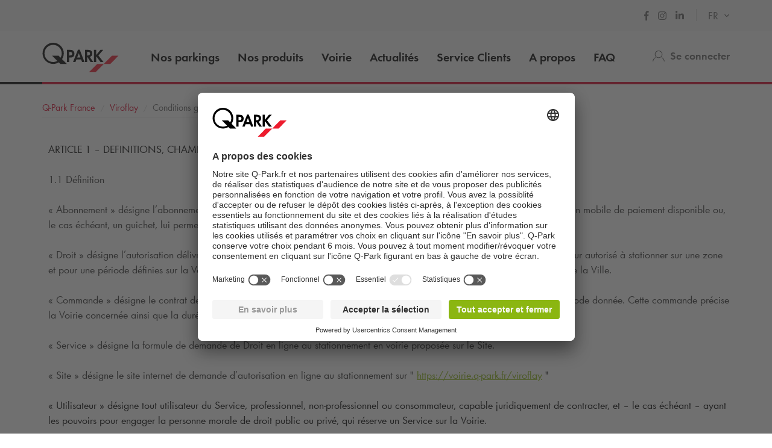

--- FILE ---
content_type: text/html; charset=utf-8
request_url: https://www.q-park.fr/fr-fr/viroflay/cgu-autorisation-voirie/
body_size: 22324
content:

<!DOCTYPE html>
<html class="no-js" lang="fr-FR">
<head>
    <script>
        document.documentElement.className = "js";

        
        function noop() { }

        var qpark = qpark || {};
        qpark.locale = "fr";
        qpark.tokenHeaderValue = "aVtkICjG8317Vhu8swBxz8RqzoUQErIHUB7ZV9VWkHvKAgj5e8jecoVaLfvzYKBL1lZpy-jN1XVQJkqP68QLieJvs5M1:llM2k1WqAw6AwLxoLaAKADdr1_avOhzY0LD6hdsEP44gFdhxGUsSaO43VWWnNGDugnAqt4hhYvcJTOG9XxqFVdW3D9Y1";
        qpark.startConversionTracking = function () {
            const rwgToken = new URLSearchParams(location.search).get('rwg_token') || undefined;

            // store the rwgToken in a cookie and set the cookie expiration date to 30 days
            if (rwgToken !== undefined) {
                document.cookie = '_rwgToken=' + rwgToken + '; max-age=2592000; domain=' + location.hostname + '; path=/';
            }
        }

        qpark.startConversionTracking();
    </script>


<link rel="preconnect" href="//app.usercentrics.eu">
<link rel="preconnect" href="//api.usercentrics.eu">
<link rel="preconnect" href="//privacy-proxy.usercentrics.eu">
<link rel="preload" href="//app.usercentrics.eu/browser-ui/latest/loader.js" as="script">

<script id="usercentrics-cmp" data-settings-id="K-S_3BW_O" src="https://app.usercentrics.eu/browser-ui/latest/loader.js" async=""></script>





    <script>
        dataLayer = [{ "warning":"this is not the real data layer! The real one is gtmDataLayer."}];
        dataLayer.replaceUndefinedStrings = function (obj) {
            for (var k in obj) {
                if (Object.prototype.hasOwnProperty.call(obj, k)) {
                    if (typeof obj[k] == "object" && obj[k] !== null) {
                        dataLayer.replaceUndefinedStrings(obj[k]);
                    } else {
                        if (obj[k] === "undefined") {
                            //console.log(`REPLACING undefined for obj.${k}`);
                            obj[k] = undefined;
                        }
                    }
                }
            }
            return obj;
        };

        window.gtmDataLayer = window.gtmDataLayer || [];

        dataLayer.push = function () {
            //don't modify Google Consent Mode events
            if (arguments[0][0] === 'consent' || arguments[0][0] === 'set') {
                gtmDataLayer.push(arguments[0]);
                return;
            };
            
            Array.prototype.push.apply(this, arguments); //keep track of raw values
            for (var i = 0; i < arguments.length; ++i) {
                var arg = arguments[i];
                var argClone = JSON.parse(JSON.stringify(arg));
                dataLayer.replaceUndefinedStrings(argClone);
                gtmDataLayer.push(argClone);
            };
            return gtmDataLayer.length;
        };
    </script>
    <!-- Google Tag Manager -->
    <script type="text/javascript">
        function gtag() {
            dataLayer.push(arguments);
        }

        gtag("consent", "default", {
            ad_user_data: "denied",
            ad_personalization: "denied",
            ad_storage: "denied",
            analytics_storage: "denied",
            wait_for_update: 2000 
        });

        gtag("set", "ads_data_redaction", true);

    </script>
    <script type="text/javascript">
        const customGtmEventsToPush = [{"page":{"language":"fr","type":"content page","country":"FR"}},{"user":{"userID":"undefined","loggedIn":"undefined","type":"undefined"}},{"event":"page_view","page_country":"FR","page_language":"fr","page_type":"content page"}];
        for (var i = 0; i < customGtmEventsToPush.length; i++) {
            dataLayer.push(customGtmEventsToPush[i]);
        }
    </script>
    <script type="text/javascript">
        (function(w, d, s, l, i) {
            w[l] = w[l] || [];
            w[l].push({
                'gtm.start': new Date().getTime(),
                event: 'gtm.js'
            });
            var f = d.getElementsByTagName(s)[0],
                j = d.createElement(s),
                dl = l != 'dataLayer' ? '&l=' + l : '';
            j.async = true;
            j.src =
                'https://www.googletagmanager.com/gtm.js?id=' + i + dl;
            f.parentNode.insertBefore(j, f);
        })(window, document, 'script', 'gtmDataLayer', 'GTM-PB2BTP7');
    </script>
    <!-- End Google Tag Manager -->


    
<meta charset="UTF-8">

<meta name="author" content="">
<meta name="title" content="CGU autorisation voirie">
<meta name="description" content="">
<meta name="keywords" content="">

    <meta name="twitter:card" content="summary">
    <meta name="twitter:site" content="Q-Park France">
    <meta name="twitter:title" content="CGU autorisation voirie">
    <meta name="twitter:description" content="">
    <meta name="twitter:image:src" content="https://q-park-online-prod-static.azureedge.net/static/assets/img/logo.png">
    <meta property="og:title" content="CGU autorisation voirie">
    <meta property="og:description" content="">
    <meta property="og:url" content="https://www.q-park.fr/fr-fr/viroflay/cgu-autorisation-voirie/">
    <meta property="og:type" content="website">
    <meta property="og:image" content="https://q-park-online-prod-static.azureedge.net/static/assets/img/logo.png">
    <meta property="og:site_name" content="Q-Park France">

<meta name="viewport" content="width=device-width">
<meta name="theme-color" content="#ffffff">
<meta name="MobileOptimized" content="width">
<meta name="HandheldFriendly" content="true">

<meta http-equiv="X-UA-Compatible" content="IE=edge,chrome=1">
<meta http-equiv="cache-control" content="no-store">
<meta http-equiv="pragma" content="no-cache">

<title>CGU autorisation voirie</title>

<link rel="icon" type="image/x-icon" href="https://q-park-online-prod-static.azureedge.net/static/assets/img/favicon.ico">
<link rel="icon" type="image/png" sizes="16x16" href="https://q-park-online-prod-static.azureedge.net/static/assets/img/favicon-16x16.png">
<link rel="icon" type="image/png" sizes="32x32" href="https://q-park-online-prod-static.azureedge.net/static/assets/img/favicon-32x32.png">

        <link rel="canonical" href="https://www.q-park.fr/fr-fr/viroflay/cgu-autorisation-voirie/">


        <link rel="alternate" href="https://www.q-park.fr/fr-fr/viroflay/cgu-autorisation-voirie/" hreflang="fr-FR">

    
    <script>
        var sharedGtmEvents = {
            gtmSelectContentJson: {
  "content_id": "",
  "event": "select_content",
  "page_country": "FR",
  "page_language": "fr",
  "page_type": "content page"
}
        };

        var sharedGtmEventsPusher = {
            pushGtmSelectContent: (contentType, element) => {
                if (element && !(element?.classList.contains('collapsed'))) {
                    return;
                }

                if (sharedGtmEvents.gtmSelectContentJson) {
                    let eventToPush = {
                        ...sharedGtmEvents.gtmSelectContentJson,
                        content_type: contentType
                    };
                    dataLayer.push(eventToPush);
                }
            }
        };
    </script>





        <link rel="preload" as="font" href="https://q-park-online-prod-static.azureedge.net/static/assets/fonts/Futura-Book.woff2?4892989" crossorigin="anonymous">
        <link rel="preload" as="font" href="https://q-park-online-prod-static.azureedge.net/static/assets/fonts/Futura-Demi.woff2?4892989" crossorigin="anonymous">


<link rel="stylesheet" media="screen" href="https://q-park-online-prod-static.azureedge.net/static/css/vendor.css?v=3.1.7.27451">
<link rel="stylesheet" media="screen" href="https://q-park-online-prod-static.azureedge.net/static/css/publicwebsite.css?v=3.1.7.27451">



    <script>
        var qpark = qpark || {};
        qpark.appInsights = qpark.appInsights || {};
        qpark.appInsights.excludedTargets = ["tr.outbrain.com","px.ads.linkedin.com","graphql.usercentrics.eu","bat.bing.com","pagead2.googlesyndication.com","www.googleadservices.com","www.google.com","maps.googleapis.com","ss390443-hrqq48sz-westeurope-azure.searchstax.com","ss359690-pkxcp1f1-westeurope-azure.searchstax.com","www.google-analytics.com","region1.google-analytics.com","stats.g.doubleclick.net","ad.doubleclick.net","cdn.linkedin.oribi.io","px.ads.linkedin.com","widget.solvemate.com","api.solvemate.com","vc.hotjar.io","redirect.jforce.be","action.metaffiliation.com","a.clarity.ms","b.clarity.ms","c.clarity.ms","d.clarity.ms","e.clarity.ms","f.clarity.ms","g.clarity.ms","h.clarity.ms","i.clarity.ms","j.clarity.ms","k.clarity.ms","l.clarity.ms","m.clarity.ms","n.clarity.ms","o.clarity.ms","p.clarity.ms","q.clarity.ms","r.clarity.ms","s.clarity.ms","t.clarity.ms","u.clarity.ms","v.clarity.ms","w.clarity.ms","x.clarity.ms","y.clarity.ms","z.clarity.ms"];
    </script>


        <script type="text/javascript">
            !(function (cfg){function e(){cfg.onInit&&cfg.onInit(n)}var x,w,D,t,E,n,C=window,O=document,b=C.location,q="script",I="ingestionendpoint",L="disableExceptionTracking",j="ai.device.";"instrumentationKey"[x="toLowerCase"](),w="crossOrigin",D="POST",t="appInsightsSDK",E=cfg.name||"appInsights",(cfg.name||C[t])&&(C[t]=E),n=C[E]||function(g){var f=!1,m=!1,h={initialize:!0,queue:[],sv:"8",version:2,config:g};function v(e,t){var n={},i="Browser";function a(e){e=""+e;return 1===e.length?"0"+e:e}return n[j+"id"]=i[x](),n[j+"type"]=i,n["ai.operation.name"]=b&&b.pathname||"_unknown_",n["ai.internal.sdkVersion"]="javascript:snippet_"+(h.sv||h.version),{time:(i=new Date).getUTCFullYear()+"-"+a(1+i.getUTCMonth())+"-"+a(i.getUTCDate())+"T"+a(i.getUTCHours())+":"+a(i.getUTCMinutes())+":"+a(i.getUTCSeconds())+"."+(i.getUTCMilliseconds()/1e3).toFixed(3).slice(2,5)+"Z",iKey:e,name:"Microsoft.ApplicationInsights."+e.replace(/-/g,"")+"."+t,sampleRate:100,tags:n,data:{baseData:{ver:2}},ver:undefined,seq:"1",aiDataContract:undefined}}var n,i,t,a,y=-1,T=0,S=["js.monitor.azure.com","js.cdn.applicationinsights.io","js.cdn.monitor.azure.com","js0.cdn.applicationinsights.io","js0.cdn.monitor.azure.com","js2.cdn.applicationinsights.io","js2.cdn.monitor.azure.com","az416426.vo.msecnd.net"],o=g.url||cfg.src,r=function(){return s(o,null)};function s(d,t){if((n=navigator)&&(~(n=(n.userAgent||"").toLowerCase()).indexOf("msie")||~n.indexOf("trident/"))&&~d.indexOf("ai.3")&&(d=d.replace(/(\/)(ai\.3\.)([^\d]*)$/,function(e,t,n){return t+"ai.2"+n})),!1!==cfg.cr)for(var e=0;e<S.length;e++)if(0<d.indexOf(S[e])){y=e;break}var n,i=function(e){var a,t,n,i,o,r,s,c,u,l;h.queue=[],m||(0<=y&&T+1<S.length?(a=(y+T+1)%S.length,p(d.replace(/^(.*\/\/)([\w\.]*)(\/.*)$/,function(e,t,n,i){return t+S[a]+i})),T+=1):(f=m=!0,s=d,!0!==cfg.dle&&(c=(t=function(){var e,t={},n=g.connectionString;if(n)for(var i=n.split(";"),a=0;a<i.length;a++){var o=i[a].split("=");2===o.length&&(t[o[0][x]()]=o[1])}return t[I]||(e=(n=t.endpointsuffix)?t.location:null,t[I]="https://"+(e?e+".":"")+"dc."+(n||"services.visualstudio.com")),t}()).instrumentationkey||g.instrumentationKey||"",t=(t=(t=t[I])&&"/"===t.slice(-1)?t.slice(0,-1):t)?t+"/v2/track":g.endpointUrl,t=g.userOverrideEndpointUrl||t,(n=[]).push((i="SDK LOAD Failure: Failed to load Application Insights SDK script (See stack for details)",o=s,u=t,(l=(r=v(c,"Exception")).data).baseType="ExceptionData",l.baseData.exceptions=[{typeName:"SDKLoadFailed",message:i.replace(/\./g,"-"),hasFullStack:!1,stack:i+"\nSnippet failed to load ["+o+"] -- Telemetry is disabled\nHelp Link: https://go.microsoft.com/fwlink/?linkid=2128109\nHost: "+(b&&b.pathname||"_unknown_")+"\nEndpoint: "+u,parsedStack:[]}],r)),n.push((l=s,i=t,(u=(o=v(c,"Message")).data).baseType="MessageData",(r=u.baseData).message='AI (Internal): 99 message:"'+("SDK LOAD Failure: Failed to load Application Insights SDK script (See stack for details) ("+l+")").replace(/\"/g,"")+'"',r.properties={endpoint:i},o)),s=n,c=t,JSON&&((u=C.fetch)&&!cfg.useXhr?u(c,{method:D,body:JSON.stringify(s),mode:"cors"}):XMLHttpRequest&&((l=new XMLHttpRequest).open(D,c),l.setRequestHeader("Content-type","application/json"),l.send(JSON.stringify(s)))))))},a=function(e,t){m||setTimeout(function(){!t&&h.core||i()},500),f=!1},p=function(e){var n=O.createElement(q),e=(n.src=e,t&&(n.integrity=t),n.setAttribute("data-ai-name",E),cfg[w]);return!e&&""!==e||"undefined"==n[w]||(n[w]=e),n.onload=a,n.onerror=i,n.onreadystatechange=function(e,t){"loaded"!==n.readyState&&"complete"!==n.readyState||a(0,t)},cfg.ld&&cfg.ld<0?O.getElementsByTagName("head")[0].appendChild(n):setTimeout(function(){O.getElementsByTagName(q)[0].parentNode.appendChild(n)},cfg.ld||0),n};p(d)}cfg.sri&&(n=o.match(/^((http[s]?:\/\/.*\/)\w+(\.\d+){1,5})\.(([\w]+\.){0,2}js)$/))&&6===n.length?(d="".concat(n[1],".integrity.json"),i="@".concat(n[4]),l=window.fetch,t=function(e){if(!e.ext||!e.ext[i]||!e.ext[i].file)throw Error("Error Loading JSON response");var t=e.ext[i].integrity||null;s(o=n[2]+e.ext[i].file,t)},l&&!cfg.useXhr?l(d,{method:"GET",mode:"cors"}).then(function(e){return e.json()["catch"](function(){return{}})}).then(t)["catch"](r):XMLHttpRequest&&((a=new XMLHttpRequest).open("GET",d),a.onreadystatechange=function(){if(a.readyState===XMLHttpRequest.DONE)if(200===a.status)try{t(JSON.parse(a.responseText))}catch(e){r()}else r()},a.send())):o&&r();try{h.cookie=O.cookie}catch(k){}function e(e){for(;e.length;)!function(t){h[t]=function(){var e=arguments;f||h.queue.push(function(){h[t].apply(h,e)})}}(e.pop())}var c,u,l="track",d="TrackPage",p="TrackEvent",l=(e([l+"Event",l+"PageView",l+"Exception",l+"Trace",l+"DependencyData",l+"Metric",l+"PageViewPerformance","start"+d,"stop"+d,"start"+p,"stop"+p,"addTelemetryInitializer","setAuthenticatedUserContext","clearAuthenticatedUserContext","flush"]),h.SeverityLevel={Verbose:0,Information:1,Warning:2,Error:3,Critical:4},(g.extensionConfig||{}).ApplicationInsightsAnalytics||{});return!0!==g[L]&&!0!==l[L]&&(e(["_"+(c="onerror")]),u=C[c],C[c]=function(e,t,n,i,a){var o=u&&u(e,t,n,i,a);return!0!==o&&h["_"+c]({message:e,url:t,lineNumber:n,columnNumber:i,error:a,evt:C.event}),o},g.autoExceptionInstrumented=!0),h}(cfg.cfg),(C[E]=n).queue&&0===n.queue.length?(n.queue.push(e),n.trackPageView({})):e();})({
                src: "https://js.monitor.azure.com/scripts/b/ai.3.gbl.min.js",
                // name: "appInsights", // Global SDK Instance name defaults to "appInsights" when not supplied
                // ld: 0, // Defines the load delay (in ms) before attempting to load the sdk. -1 = block page load and add to head. (default) = 0ms load after timeout,
                // useXhr: 1, // Use XHR instead of fetch to report failures (if available),
                // dle: true, // Prevent the SDK from reporting load failure log
                crossOrigin: "anonymous", // When supplied this will add the provided value as the cross origin attribute on the script tag
                // onInit: null, // Once the application insights instance has loaded and initialized this callback function will be called with 1 argument -- the sdk instance (DON'T ADD anything to the sdk.queue -- As they won't get called)
                // sri: false, // Custom optional value to specify whether fetching the snippet from integrity file and do integrity check
                cfg: { // Application Insights Configuration
                    connectionString: "InstrumentationKey=a76e116e-f932-44fa-b5c2-c3e2a968c9d2;IngestionEndpoint=https://westeurope-1.in.applicationinsights.azure.com/;LiveEndpoint=https://westeurope.livediagnostics.monitor.azure.com/;ApplicationId=c9175fc1-a040-478a-baf3-41aaf79396ee"
                }
            });

            // Telemetry initializer: this is called whenever a new telemetry item is created
            appInsights.queue.push(function () {
                appInsights.addTelemetryInitializer(function (envelope) {
                    var telemetryItem = envelope.baseData;

                    if (envelope.baseType === "RemoteDependencyData") {
                        if (envelope.baseData.success === true) {
                            return false;
                        }

                        if (window.qpark && window.qpark.appInsights && window.qpark.appInsights.excludedTargets) {
                            var target = envelope.baseData.target;
                            if (target) {
                                var targetLower = target.trim().toLowerCase();
                                var isExcluded = window.qpark.appInsights.excludedTargets.some(function(excludedTarget) {
                                    return targetLower.indexOf(excludedTarget) !== -1;
                                });

                                if (isExcluded) {
                                    return false;
                                }
                            }
                        }
                    }

                    // set cloud_RoleName
                    if (!envelope.tags) {
                        envelope.tags = [];
                    }
                    envelope.tags.push({ "ai.cloud.role": "Sitecore.Web" });

                    // set custom properties
                    telemetryItem.properties = telemetryItem.properties || {};
                    telemetryItem.properties["templateName"] = "Content Page";
                    telemetryItem.properties["templateId"] = "{A1943703-4531-4CC6-A5DD-CBC9FD843967}";
                    telemetryItem.properties["appService"] = "q-park-online-replica-prod";

                    // set custom metrics
                    // telemetryItem.measurements = telemetryItem.measurements || {};
                    // telemetryItem.measurements["globalMetric"] = 100;
                });
            });
        </script>
</head>
<body id="body" class="myqp-new ">
	<!-- Google Tag Manager (noscript) -->
	<noscript>
		<iframe src="https://www.googletagmanager.com/ns.html?id=GTM-PB2BTP7" height="0" width="0" style="display: none; visibility: hidden"></iframe>
	</noscript>
	<!-- End Google Tag Manager (noscript) -->







    <header class="qp-header ">
        <nav class="navbar subnavbar-qp desktop">
            <div class="container ">
                <div class="row">
                    <div class="col-xs-12">
                        <ul class="nav navbar-nav navbar-right">

                                <li class="social-links">
                                    <ul class="list-unstyled">
                                            <li>
                                                <a href="https://www.facebook.com/qparkfrance" class="link-grey" target="_blank">
                                                    <img src="https://q-park-online-prod-static.azureedge.net/static/assets/svg/icon_social_header_facebook.svg" alt="Facebook" style="height: 16px; margin-bottom: 4px;">
                                                </a>
                                            </li>
                                            <li>
                                                <a href="https://www.instagram.com/qparkfrance/" class="link-grey" target="_blank">
                                                    <img src="https://q-park-online-prod-static.azureedge.net/static/assets/svg/icon_social_header_instagram.svg" alt="Instagram" style="height: 16px; margin-bottom: 4px;">
                                                </a>
                                            </li>
                                            <li>
                                                <a href="https://www.linkedin.com/company/q-park-france/" class="link-grey" target="_blank">
                                                    <img src="https://q-park-online-prod-static.azureedge.net/static/assets/svg/icon_social_header_linkedin.svg" alt="LinkedIn" style="height: 16px; margin-bottom: 4px;">
                                                </a>
                                            </li>
                                    </ul>
                                </li>

                                <li class="language-selector">
                                    <select id="language-selector" class="language-selector-select navigate-select-with-query">
                                            <option data-exclude-query="False" value="" selected="&#39;selected&#39;">
                                                FR
                                            </option>
                                            <option data-exclude-query="True" value="/en-gb/">
                                                EN
                                            </option>
                                    </select>
                                </li>
                        </ul>
                    </div>
                </div>
            </div>
        </nav>

    <div class="container relative fixedscroll-start">
        <div class="qp-header__line"></div>
        <nav class="navbar navbar-qp">
            <div class="row">
                <div class="col-xs-12 col-md-2 header-logo-override">
                    <div class="navbar-header">
                        <button type="button" class="navbar-toggle">
                            <span class="sr-only">Basculer vers la navigation</span>
                        </button>
                        <a href="/fr-fr/" class="navbar-brand">
                            <img src="https://q-park-online-prod-static.azureedge.net/static/assets/svg/logo.svg" alt="Q-Park">
                        </a>
                    </div>
                </div>

                <!-- Desktop navigation -->
                <div class="col-xs-12 col-md-10 desktop header-navigation-override">
                    <div class="display-flex-justify display-flex-align-start">
                        <ul class="nav navbar-nav main-nav display-flex">
                                <li class="">
                                    <a href="/fr-fr/villes/" title="Nos parkings" class="text-ellipsis">
                                        Nos parkings
                                    </a>
                                </li>
                                <li class="">
                                    <a href="/fr-fr/produits/" title="Nos produits" class="text-ellipsis">
                                        Nos produits
                                    </a>
                                </li>
                                <li class="">
                                    <a href="/fr-fr/produits/voirie/" title="Voirie" class="text-ellipsis">
                                        Voirie
                                    </a>
                                </li>
                                <li class="">
                                    <a href="/fr-fr/news/" title="Actualit&#233;s" class="text-ellipsis">
                                        Actualit&#233;s
                                    </a>
                                </li>
                                <li class="">
                                    <a href="/fr-fr/service-clients/" title="Service Clients" class="text-ellipsis">
                                        Service Clients
                                    </a>
                                </li>
                                <li class="">
                                    <a href="/fr-fr/a-propos/" title="A propos" class="text-ellipsis">
                                        A propos
                                    </a>
                                </li>
                                <li class="">
                                    <a href="/fr-fr/faq/" title="FAQ" class="text-ellipsis">
                                        FAQ
                                    </a>
                                </li>
                        </ul>

                        <ul class="nav navbar-nav navbar-right display-flex">
                                    <li class="user-menu only-icon text-ellipsis">
                                        <a href="/fr-fr/connexion/">
                                            <div class="icon-line small-icon vertical-center">
                                                <div class="icon-wrapper">
                                                    <div class="icon account"></div>
                                                </div>
                                                <div class="link-grey strong text-ellipsis">Se connecter</div>
                                            </div>
                                        </a>
                                    </li>
                        </ul>
                    </div>
                </div>
            </div>
        </nav>
    </div>

    <!-- Sidebar navigation -->
    <nav id="side-menu" class="side-navbar navbar-qp mobile">
        <div class="side-navbar-container">
            <div class="navbar-header">
                <button type="button" class="navbar-toggle">
                    <span class="sr-only">Basculer vers la navigation</span>
                </button>
                <a href="/fr-fr/" class="navbar-brand">
                    <img src="https://q-park-online-prod-static.azureedge.net/static/assets/svg/logo.svg" alt="Q-Park">
                </a>
            </div>

            <div class="navbar-body">
                <ul class="nav navbar-nav">
                        <li class="">
                            <a href="/fr-fr/villes/" title="Nos parkings">
                                Nos parkings
                            </a>
                        </li>
                        <li class="">
                            <a href="/fr-fr/produits/" title="Nos produits">
                                Nos produits
                            </a>
                        </li>
                        <li class="">
                            <a href="/fr-fr/produits/voirie/" title="Voirie">
                                Voirie
                            </a>
                        </li>
                        <li class="">
                            <a href="/fr-fr/news/" title="Actualit&#233;s">
                                Actualit&#233;s
                            </a>
                        </li>
                        <li class="">
                            <a href="/fr-fr/service-clients/" title="Service Clients">
                                Service Clients
                            </a>
                        </li>
                        <li class="">
                            <a href="/fr-fr/a-propos/" title="A propos">
                                A propos
                            </a>
                        </li>
                        <li class="">
                            <a href="/fr-fr/faq/" title="FAQ">
                                FAQ
                            </a>
                        </li>

                </ul>
            </div>

            <div class="navbar-footer">
                <ul class="nav navbar-nav">
                            <li class="user-menu">
                                <a href="/fr-fr/connexion/">
                                    <div class="icon-line small-icon vertical-center">
                                        <div class="icon-wrapper">
                                            <div class="icon account"></div>
                                        </div>
                                        <div class="text-ellipsis">Se connecter</div>
                                    </div>
                                </a>
                            </li>

                        <li class="language-selector">
                            <div class="icon-line small-icon vertical-center">
                                <div class="icon-wrapper">
                                    <div class="icon language"></div>
                                </div>
                                <div class="icon-text">
                                    <select id="language-selector" class="language-selector-select navigate-select">
                                            <option value="" selected="&#39;selected&#39;">
                                                FR
                                            </option>
                                            <option value="/en-gb/">
                                                EN
                                            </option>
                                    </select>
                                </div>
                            </div>
                        </li>
                </ul>

                    <div class="social-links">
                        <ul class="list-unstyled">
                                <li>
                                    <a href="https://www.facebook.com/qparkfrance" class="link-grey" target="_blank">
                                        <img src="https://q-park-online-prod-static.azureedge.net/static/assets/svg/icon_social_header_facebook.svg" alt="Facebook" style="height: 16px">
                                    </a>
                                </li>
                                <li>
                                    <a href="https://www.instagram.com/qparkfrance/" class="link-grey" target="_blank">
                                        <img src="https://q-park-online-prod-static.azureedge.net/static/assets/svg/icon_social_header_instagram.svg" alt="Instagram" style="height: 16px">
                                    </a>
                                </li>
                                <li>
                                    <a href="https://www.linkedin.com/company/q-park-france/" class="link-grey" target="_blank">
                                        <img src="https://q-park-online-prod-static.azureedge.net/static/assets/svg/icon_social_header_linkedin.svg" alt="LinkedIn" style="height: 16px">
                                    </a>
                                </li>
                        </ul>
                    </div>
            </div>
        </div>
    </nav>
</header>






<div class="qcontentpane margin-top-body-white-menu-mobile margin-top-body-white-menu-desktop">

    <section class="pageintro">
    <div class="container">
        <div class="row">
            <div class="col-sm-12">
                
                

            </div>
        </div>
    </div>
</section>


    <script type="application/ld+json">
        {"itemListElement":[{"position":1,"item":{"@id":"https://www.q-park.fr/fr-fr/","name":"Q-Park France"},"@type":"ListItem"},{"position":2,"item":{"@id":"https://www.q-park.fr/fr-fr/viroflay/","name":"Viroflay"},"@type":"ListItem"},{"position":3,"item":{"name":"Conditions générales d’utilisation des demandes de droit de stationnement sur la voirie de Viroflay"},"@type":"ListItem"}],"@type":"BreadcrumbList","@context":"https://schema.org"}
    </script>

<section class="breadnav ">
    <div class="container">
        <div class="row bread">
            <div class="col-xs-12">
                <nav role="navigation" class="breadcrumbs" aria-label="breadcrumbs">
                    <ol>
                        <li>
                                <a href="/fr-fr/" title="Q-Park France"><span class="nobr">Q-Park</span> France</a>

                            <ol>
                                    <li>
                                            <a href="/fr-fr/viroflay/" title="Viroflay">Viroflay</a>
                                    </li>
                                    <li>
Conditions g&#233;n&#233;rales d’utilisation des demandes de droit de stationnement sur la voirie de Viroflay                                    </li>
                            </ol>
                        </li>
                    </ol>
                </nav>
            </div>
        </div>
    </div>
</section>


<section>
    <div class="container">
        <div class="row">
            <div class="col-xs-12">
                <div class="qp-rte fixPadding"><p style="margin-top: 0cm;"><span style="color: black;">ARTICLE 1 &ndash; DEFINITIONS, CHAMP D&rsquo;APPLICATION</span><br>
<br>
1.1 D&eacute;finition<br>
<br>
&laquo; Abonnement &raquo; d&eacute;signe l&rsquo;abonnement de l&rsquo;Utilisateur d&eacute;livr&eacute; par la Ville via un horodateur, ou un site internet ou une application mobile de paiement disponible ou, le cas &eacute;ch&eacute;ant, un guichet, lui permettant de stationner sur la voirie de la Ville.<br>
<br>
&laquo; Droit &raquo; d&eacute;signe l&rsquo;autorisation d&eacute;livr&eacute;e par le r&eacute;gisseur de la Ville permettant de justifier de la qualit&eacute; d&rsquo;ayant droit de l&rsquo;Utilisateur autoris&eacute; &agrave; stationner sur une zone et pour une p&eacute;riode d&eacute;finies sur la Voirie de la Ville selon les tarifs et conditions d&eacute;finis par un ou des arr&ecirc;t&eacute;(s) municipal(aux) de la Ville.<br>
<br>
&laquo; Commande &raquo; d&eacute;signe le contrat de stationnement permettant &agrave; l&rsquo;Usager de stationner sur la voirie de la Ville pendant une p&eacute;riode donn&eacute;e. Cette commande pr&eacute;cise la Voirie concern&eacute;e ainsi que la dur&eacute;e du stationnement et le prix correspondant.<br>
<br>
&laquo; Service &raquo; d&eacute;signe la formule de demande de Droit en ligne au stationnement en voirie propos&eacute;e sur le Site.<br>
<br>
&laquo; Site &raquo; d&eacute;signe le site internet de demande d&rsquo;autorisation en ligne au stationnement sur "&nbsp;<a rel="noopener noreferrer" rel="noopener noreferrer nofollow" href="https://voirie.q-park.fr/viroflay" target="_blank">https://voirie.<span class="nobr">q-park</span>.fr/viroflay</a><span style="color: black;">&nbsp;"<br>
<br>
&laquo; Utilisateur &raquo; d&eacute;signe tout utilisateur du Service, professionnel, non-professionnel ou consommateur, capable juridiquement de contracter, et &ndash; le cas &eacute;ch&eacute;ant &ndash; ayant les pouvoirs pour engager la personne morale de droit public ou priv&eacute;, qui r&eacute;serve un Service sur la Voirie.<br>
<br>
&laquo; Ville &raquo; d&eacute;signe la ville de Viroflay sur laquelle le service est fourni et propos&eacute; sur le Site.<br>
<br>
&laquo; Voirie &raquo; d&eacute;signe la voirie de la Ville exploit&eacute;e par une soci&eacute;t&eacute; du groupe <span class="nobr">Q-PARK</span> pour laquelle l&rsquo;Utilisateur peut demander un Droit et souscrire un Abonnement sous r&eacute;serve de l&rsquo;octroi d&rsquo;un Droit. La voirie et ses caract&eacute;ristiques sont d&eacute;taill&eacute;es sur le Site.<br>
<br>
<br>
<br>
1.2 Champ d&rsquo;application<br>
<br>
Les pr&eacute;sentes Conditions G&eacute;n&eacute;rales d&rsquo;Utilisation ont pour objet de d&eacute;finir les conditions et modalit&eacute;s applicables &agrave; la fourniture des Services sur le Site (demande de droit afin d&rsquo;obtenir un abonnement &agrave; un service de stationnement et/ou des tarifs de stationnement horaires sp&eacute;cifiques sur la Voirie de la Ville).<br>
<br>
Les pr&eacute;sentes Conditions G&eacute;n&eacute;rales d&rsquo;Utilisation ne concernent pas la vente d&rsquo;abonnements en parc de stationnement, r&eacute;gie par des Conditions G&eacute;n&eacute;rales de Vente propres "&nbsp;</span><a rel="noopener noreferrer" rel="noopener noreferrer nofollow" href="http://https/www.q-park.fr/fr-fr/cgv/" target="_blank">https://www.<span class="nobr">q-park</span>.fr/fr-fr/cgv/</a><span style="color: black;">&nbsp;"<br>
<br>
La souscription au Service est r&eacute;serv&eacute;e aux Utilisateurs ayant pris connaissance dans leur int&eacute;gralit&eacute; des pr&eacute;sentes Conditions G&eacute;n&eacute;rales d&rsquo;Utilisation, et les ayant accept&eacute;es en cochant la case correspondante. Sans cette acceptation, la poursuite de la souscription au Service est techniquement impossible.<br>
<br>
<span class="nobr">Q-PARK</span> se r&eacute;serve le droit de modifier les pr&eacute;sentes Conditions G&eacute;n&eacute;rales d&rsquo;Utilisation &agrave; tout moment, sans pr&eacute;avis, &eacute;tant pr&eacute;cis&eacute; que de telles modifications seront inapplicables aux Commandes pass&eacute;es pr&eacute;alablement &agrave; ces modifications. <span class="nobr">Q-PARK</span> recommande &agrave; l&rsquo;Utilisateur de sauvegarder et/ou imprimer les pr&eacute;sentes Conditions G&eacute;n&eacute;rales d&rsquo;Utilisation.<br>
<br>
<br>
<br>
ARTICLE 2 &ndash; DESCRIPTION DES SERVICES<br>
<br>
Conform&eacute;ment aux articles L111-1 et L111-2 du Code de la consommation, toutes les caract&eacute;ristiques particuli&egrave;res des Services disponibles sont pr&eacute;sent&eacute;es sur le Site afin de permettre &agrave; l&rsquo;Utilisateur de conna&icirc;tre, avant validation de souscription au Service, les informations essentielles du Service qu&rsquo;il souhaite acheter.<br>
<br>
Le Service disponible sur le Site sont les suivants :<br>
<br>
Service de stationnement sur Voirie : solution de stationnement adapt&eacute;e pour laisser un v&eacute;hicule stationner pendant une dur&eacute;e d&eacute;finie &agrave; l&rsquo;avance sur la Voirie aux conditions horaires et tarifaires d&eacute;finies par la Ville.<br>
<br>
<span class="nobr">Q-PARK</span> pr&eacute;cise que les informations disponibles sur le Site, notamment sur le Service et ses caract&eacute;ristiques, sont susceptibles d&rsquo;&eacute;voluer.<br>
<br>
<br>
<br>
ARTICLE 3 &ndash; MODALITES DE SOUSCRIPTION AU SERVICE<br>
<br>
Les diff&eacute;rentes &eacute;tapes de souscription au Service sont d&eacute;finies en d&eacute;tail sur le Site tout au long du processus de souscription.<br>
<br>
<br>
<br>
&bull; Cr&eacute;ation compte :<br>
<br>
L&rsquo;Utilisateur peut effectuer une demande de Droit soit en cliquant directement sur le lien d&eacute;di&eacute; sur le Site, soit en s&eacute;lectionnant un stationnement dans la rubrique Voirie du Site.<br>
<br>
&Agrave; tout moment et jusqu'&agrave; confirmation de la cr&eacute;ation du compte abonn&eacute;, l&rsquo;Utilisateur peut changer d'avis et supprimer de son panier le Service choisi.<br>
<br>
L&rsquo;Utilisateur doit renseigner les informations obligatoires figurant dans le formulaire de souscription.<br>
<br>
L&rsquo;Utilisateur aura la possibilit&eacute; de v&eacute;rifier le d&eacute;tail de sa souscription au Service et, le cas &eacute;ch&eacute;ant, de la corriger ou la modifier avant de confirmer d&eacute;finitivement sa souscription au Service et les Conditions G&eacute;n&eacute;rales d&rsquo;Utilisation pour exprimer son acceptation.<br>
<br>
Un compte abonn&eacute; est cr&eacute;&eacute; au nom de l&rsquo;Utilisateur qui recevra un mail de confirmation. L&rsquo;Utilisateur pourra enregistrer plusieurs v&eacute;hicules sur un seul compte abonn&eacute; mais il devra effectuer une demande de Droit afin de pouvoir obtenir un Abonnement et/ou des tarifs de stationnement horaires sp&eacute;cifiques.<br>
<br>
L&rsquo;Utilisateur pourra par ce compte abonn&eacute; acc&eacute;der, modifier, mettre &agrave; jour les donn&eacute;es le concernant, et demander le renouvellement de son Droit.<br>
<br>
&bull; S&eacute;curit&eacute; : Lors de la cr&eacute;ation de son compte personnel, l&rsquo;Utilisateur renseigne une adresse de courrier &eacute;lectronique valide qui est utilis&eacute;e comme identifiant et choisit un mot de passe.<br>
<br>
Les identifiants et le mot de passe ainsi cr&eacute;&eacute;s ou communiqu&eacute;s &agrave; l&rsquo;Utilisateur sont strictement confidentiels et &agrave; usage personnel. De ce fait, l&rsquo;Utilisateur s&rsquo;engage &agrave; ne pas les divulguer &agrave; quiconque et de quelque mani&egrave;re que ce soit. L&rsquo;Utilisateur est seul responsable de leur garde et sera pr&eacute;sum&eacute; responsable de tous les actes et agissements op&eacute;r&eacute;s depuis son compte personnel.<br>
<br>
En cas de perte, de vol ou de d&eacute;tournement de ses identifiants ou de son mot de passe par un tiers, l&rsquo;Utilisateur doit en informer <span class="nobr">Q-PARK</span> sans d&eacute;lai d&egrave;s qu&rsquo;il en a connaissance sur le Site, rubrique &laquo; Nous Contacter &raquo;.<br>
<br>
<br>
<br>
&bull; Demande de Droit :<br>
<br>
L&rsquo;Utilisateur doit ensuite effectuer une demande de Droit et devra t&eacute;l&eacute;charger les justificatifs n&eacute;cessaires &agrave; l&rsquo;obtention du Droit de stationnement sur voirie tels que d&eacute;crits sur la page du Site.<br>
<br>
La demande de Droit sera &eacute;tudi&eacute;e par une personne habilit&eacute;e et l&rsquo;Utilisateur sera inform&eacute; par un courrier &eacute;lectronique de l&rsquo;obtention ou non du Droit de stationnement.<br>
<br>
Il est pr&eacute;cis&eacute; qu&rsquo;en effectuant une demande de Droit, l&rsquo;Utilisateur accepte de recevoir des emails de <span class="nobr">Q-Park</span> pour communiquer avec lui sur sa demande de Droit.<br>
<br>
<br>
<br>
&bull; Demande d&rsquo;Abonnement :<br>
<br>
Le fait d&rsquo;obtenir un Droit de stationnement ne permet pas &agrave; l&rsquo;Utilisateur de b&eacute;n&eacute;ficier d&rsquo;un Abonnement pour stationner sur la voirie de la Ville.<br>
<br>
Afin de b&eacute;n&eacute;ficier d&rsquo;un Abonnement de stationnement sur la voirie de la Ville, l&rsquo;Utilisateur devra effectuer sa demande sur un horodateur, ou un des sites ou une des applications mobiles de paiement disponibles, ou, le cas &eacute;ch&eacute;ant, un guichet pr&eacute;sent en voirie.<br>
<br>
Cet Abonnement sera valid&eacute; par <span class="nobr">Q-PARK</span> apr&egrave;s son paiement par l&rsquo;Utilisateur.<br>
<br>
L&rsquo;Abonnement est r&eacute;gi par ses propres dispositions, distinctes des pr&eacute;sentes Conditions G&eacute;n&eacute;rales d&rsquo;Utilisation, et notamment par l&rsquo;arr&ecirc;t&eacute; municipale de la Ville relatif au stationnement que l&rsquo;Utilisateur devra respecter.<br>
<br>
Il est de la responsabilit&eacute; de l&rsquo;Utilisateur de s&rsquo;assurer que les coordonn&eacute;es qu&rsquo;il a communiqu&eacute;es lors de la souscription au Service sont correctes et qu&rsquo;elles lui permettront de recevoir la confirmation de sa souscription). <span class="nobr">Q-PARK</span> n&rsquo;est pas responsable en cas de communication par l&rsquo;Utilisateur de donn&eacute;es erron&eacute;es.<br>
<br>
<br>
<br>
ARTICLE 4 &ndash; DUREE DE VALIDITE DE L&rsquo;AUTORISATION<br>
<br>
Le Droit de stationnement est d&eacute;livr&eacute; pour une p&eacute;riode de treize (13) mois.<br>
<br>
La dur&eacute;e de l&rsquo;Abonnement d&eacute;livr&eacute;e par la Ville est distincte de la dur&eacute;e du Droit de stationnement.<br>
<br>
Une demande d&rsquo;Abonnement doit, toutefois, &ecirc;tre effectu&eacute;e durant la dur&eacute;e de validit&eacute; de l&rsquo;Autorisation.<br>
<br>
Trente (30) jours avant l&rsquo;&eacute;ch&eacute;ance de son Droit, <span class="nobr">Q-PARK</span> adressera un courrier &eacute;lectronique &agrave; l&rsquo;Utilisateur l&rsquo;invitant &agrave; renouveler son Droit avant sa date d&rsquo;&eacute;ch&eacute;ance, s&rsquo;il le souhaite. Il est pr&eacute;cis&eacute; que dans le cas o&ugrave; l&rsquo;Utilisateur ne recevrait pas ce mail pour une raison ind&eacute;pendante de la volont&eacute; de <span class="nobr">Q-PARK</span>, sa responsabilit&eacute; ne pourra &ecirc;tre engag&eacute;e en cas de non renouvellement de son Droit par l&rsquo;Utilisateur.<br>
<br>
<br>
<br>
ARTICLE 5 &ndash; CHANGEMENT DE VEHICULE DE L&rsquo;UTILISATEUR&nbsp; &nbsp; &nbsp; &nbsp;<br>
<br>
Si l&rsquo;Utilisateur change de v&eacute;hicule pendant la dur&eacute;e de son Droit de stationnement et de l&rsquo;Abonnement, le cas &eacute;ch&eacute;ant, et souhaite continuer &agrave; b&eacute;n&eacute;ficier des tarifs de stationnement horaires sp&eacute;cifiques et/ou de cet Abonnement pour ce nouveau v&eacute;hicule, l&rsquo;Utilisateur devra demander un nouveau Droit Celle-ci sera d&eacute;livr&eacute;e par <span class="nobr">Q-PARK</span> dans les conditions d&eacute;finies aux pr&eacute;sentes, qui sera valable pour l&rsquo;immatriculation du nouveau v&eacute;hicule.<br>
<br>
Suite &agrave; l&rsquo;obtention de ce nouveau Droit, l&rsquo;Utilisateur pourra b&eacute;n&eacute;ficier des tarifs de stationnement horaires sp&eacute;cifiques et/ou demander un nouvel Abonnement. Le num&eacute;ro d&rsquo;immatriculation du nouveau v&eacute;hicule sera indiqu&eacute; sur ce nouvel Abonnement.<br>
<br>
Toute modification de l&rsquo;Abonnement devra &ecirc;tre demand&eacute;e aupr&egrave;s du service qui a d&eacute;livr&eacute; l&rsquo;Abonnement (horodateur, ou un des sites ou une des applications mobiles de paiement disponibles, ou, le cas &eacute;ch&eacute;ant, un guichet pr&eacute;sent en voirie).<br>
<br>
<br>
<br>
ARTICLE 6 &ndash; INFORMATION SUR LES CONDITIONS FINANCIERES ET MODE DE PAIEMENT<br>
<br>
6.1 &ndash; Prix<br>
<br>
Le prix des Abonnements et/ou du stationnement horaire sont indiqu&eacute;s sur le Site en euro net de taxe. S&rsquo;agissant du stationnement sur voirie, les prix ne sont pas soumis &agrave; TVA.<br>
<br>
Le prix de l&rsquo;Abonnement et/ou du stationnement horaire de l&rsquo;Utilisateur est le tarif en vigueur au moment de la Commande.<br>
<br>
6.2 &ndash; Paiement<br>
<br>
Le Paiement du Prix de la Commande est effectu&eacute; au moment de la passation de la Commande par carte bancaire, au moyen d&rsquo;un syst&egrave;me de paiement s&eacute;curis&eacute;, via un horodateur, une des applications mobiles de paiement disponibles, ou, le cas &eacute;ch&eacute;ant, un guichet pr&eacute;sent en voirie.<br>
<br>
<br>
<br>
ARTICLE 7 - RESPONSABILITE ET GARANTIES<br>
<br>
7.1 &ndash; Responsabilit&eacute; de <span class="nobr">Q-PARK</span><br>
<br>
La responsabilit&eacute; de <span class="nobr">Q-PARK</span> ne peut &ecirc;tre engag&eacute;e que dans les limites pr&eacute;vues par le droit commun de la responsabilit&eacute; civile contractuelle, c&rsquo;est-&agrave;-dire &agrave; raison des dommages qui sont la cons&eacute;quence directe d&rsquo;une inex&eacute;cution des obligations contractuelles mises &agrave; sa charge.<br>
<br>
Sont consid&eacute;r&eacute;s comme des pr&eacute;judices indirects et non indemnisables les pr&eacute;judices d&rsquo;image, la perte de chance, de b&eacute;n&eacute;fice, de revenus, de chiffre d&rsquo;affaires, de donn&eacute;es, de client&egrave;le ou de commandes.<br>
<br>
L&rsquo;Utilisateur d&eacute;clare conna&icirc;tre les caract&eacute;ristiques et les limites de l&rsquo;internet, en particulier ses performances techniques, les temps de r&eacute;ponse pour consulter, interroger ou transf&eacute;rer des donn&eacute;es et les risques li&eacute;s &agrave; la s&eacute;curit&eacute; des communications. <span class="nobr">Q-PARK</span> ne saurait &ecirc;tre tenu pour responsable de l&rsquo;inex&eacute;cution du Service, notamment en cas d&rsquo;indisponibilit&eacute; du Site.<br>
<br>
<span class="nobr">Q-PARK</span> ne saurait non plus voir sa responsabilit&eacute; engag&eacute;e ou faire l&rsquo;objet d&rsquo;une quelconque r&eacute;clamation en raison d&rsquo;une inex&eacute;cution ou mauvaise ex&eacute;cution du Service fourni &agrave; l&rsquo;utilisateur qui serait imputable soit &agrave; l&rsquo;Utilisateur, soit au fait d&rsquo;un tiers &eacute;tranger au Service, soit &agrave; un cas de force majeure, tel qu&rsquo;habituellement d&eacute;fini par la jurisprudence des tribunaux fran&ccedil;ais.<br>
<br>
<br>
<br>
7.2 &ndash; Responsabilit&eacute; de l&rsquo;Utilisateur<br>
<br>
L&rsquo;Utilisateur est responsable de l&rsquo;utilisation de son compte abonn&eacute;. Toute connexion, Commande ou demande de Droit ou transmission de donn&eacute;es effectu&eacute;es &agrave; partir de ce dernier est r&eacute;put&eacute;e l&rsquo;avoir &eacute;t&eacute; par l&rsquo;Utilisateur et sous son enti&egrave;re responsabilit&eacute;.<br>
<br>
En cas de manquement par l&rsquo;Utilisateur aux pr&eacute;sentes Conditions G&eacute;n&eacute;rales d&rsquo;Utilisateur, <span class="nobr">Q-PARK</span> se r&eacute;serve le droit de proc&eacute;der &agrave; la suppression du compte personnel de l&rsquo;Utilisateur, unilat&eacute;ralement et sans indemnit&eacute;, apr&egrave;s mise en demeure envoy&eacute;e &agrave; l&rsquo;Usager par courrier &eacute;lectronique rest&eacute;e infructueuse pendant quarante-huit (48) heures &agrave; compter de son envoi.<br>
<br>
L&rsquo;Utilisateur reconnait que le stationnement de son v&eacute;hicule sur la Voirie est &agrave; ses risques et p&eacute;rils.<br>
<br>
<br>
<br>
ARTICLE 8 - FONCTIONNEMENT DU SITE<br>
<br>
8.1 &ndash; Site<br>
<br>
<span class="nobr">Q-PARK</span> ne garantit pas que :<br>
<br>
Le Site sera exempt d&rsquo;anomalies, d&rsquo;erreurs ou de bugs. Les anomalies, erreurs ou bugs affectant le Site pourront &ecirc;tre corrig&eacute;s,<br>
Le Site fonctionnera sans discontinuit&eacute;, pannes ou interruptions, ni encore qu&rsquo;il soit compatible avec le mat&eacute;riel ou la configuration particuli&egrave;re de l&rsquo;Utilisateur.<br>
<span class="nobr">Q-PARK</span> n&rsquo;est en aucun cas responsable de dysfonctionnements imputables &agrave; des logiciels de tiers et ne pourra voir sa responsabilit&eacute; engag&eacute;e &agrave; raison de dommage pr&eacute;visible ou impr&eacute;visible, mat&eacute;riels ou immat&eacute;riels (incluant la perte de profits ou d&rsquo;opportunit&eacute;&hellip;) d&eacute;coulant de l&rsquo;utilisation ou de l&rsquo;impossibilit&eacute; totale ou partielle d&rsquo;utiliser le Site.<br>
<br>
<br>
<br>
8.2 &ndash; Sites tiers<br>
<br>
Le Site peut inclure des liens vers d&rsquo;autres sites ou d&rsquo;autres sources Internet. <span class="nobr">Q-PARK</span> ne pouvant pas contr&ocirc;ler ces sites et ces sources externes, <span class="nobr">Q-PARK</span> ne peut &ecirc;tre tenu pour responsable de la mise &agrave; disposition de ces sites et sources externes, et d&eacute;cline ainsi toute responsabilit&eacute; quant aux contenus, publicit&eacute;s, produits, abonnements ou tout autre mat&eacute;riel disponible sur ou &agrave; partir de ces sites ou sources externes. Ces liens sont fournis uniquement dans le but de faciliter les recherches d&rsquo;information de l&rsquo;Utilisateur.<br>
<br>
<br>
<br>
ARTICLE 9 &ndash; LITIGES<br>
<br>
9.1 &ndash; R&eacute;clamations<br>
<br>
Toute demande d'informations, de pr&eacute;cisions et r&eacute;clamations &eacute;ventuelles doit &ecirc;tre adress&eacute;e au Service Clients <span class="nobr">Q-Park</span> par e-mail via le formulaire de contact de la rubrique &laquo; Nous Contacter &raquo; du Site ou par courrier &agrave; l&rsquo;adresse suivante : Service Clients, <span class="nobr">Q-Park</span> 1 rue Jacques-Henri Lartigue, 92130 Issy-les-Moulineaux.<br>
<br>
<br>
<br>
Toutes les r&eacute;clamations concernant l&rsquo;Abonnement devront &ecirc;tre effectu&eacute;es du service qui a d&eacute;livr&eacute; l&rsquo;Abonnement (voir les conditions indiqu&eacute;es par l&rsquo;horodateur, ou un des sites ou une des applications mobiles de paiement disponibles, ou, le cas &eacute;ch&eacute;ant, un guichet pr&eacute;sent en voirie utilis&eacute; pour souscrire un Abonnement).<br>
<br>
<br>
<br>
9.2 &ndash; Droit applicable et comp&eacute;tence<br>
<br>
Les pr&eacute;sentes conditions g&eacute;n&eacute;rales sont soumises au droit fran&ccedil;ais. En cas de litige d&rsquo;un Utilisateur commer&ccedil;ant ayant utilis&eacute; le Service afin de satisfaire &agrave; des besoins li&eacute;s &agrave; son activit&eacute; professionnelle, qui n&rsquo;aurait pu &ecirc;tre r&eacute;solu par voie amiable, toute action judiciaire rel&egrave;vera de la comp&eacute;tence exclusive du Tribunal de commerce du si&egrave;ge social de <span class="nobr">Q-PARK</span>. Dans les autres cas, &agrave; d&eacute;faut de solution amiable, toute action judiciaire est port&eacute;e devant les tribunaux comp&eacute;tents selon les r&egrave;gles de droit commun.<br>
<br>
<br>
<br>
9.3 &ndash; M&eacute;diation<br>
<br>
L&rsquo;Utilisateur, conform&eacute;ment &agrave; l&rsquo;article L211-3 du Code de la consommation, est inform&eacute; de la possibilit&eacute; de recourir, en cas de contestation, &agrave; une proc&eacute;dure de m&eacute;diation conventionnelle ou &agrave; tout autre mode alternatif de r&egrave;glement des diff&eacute;rends.<br>
<br>
L&rsquo;Utilisateur devra au pr&eacute;alable avoir saisi le Service Clients <span class="nobr">Q-Park</span> d&rsquo;une r&eacute;clamation &eacute;crite.<br>
<br>
L&rsquo;Utilisateur devra introduire sa demande aupr&egrave;s du m&eacute;diateur du CNPA, dont les coordonn&eacute;es et modalit&eacute;s de saisine sont disponibles en cliquant sur le lien suivant :&nbsp;</span><a rel="noopener noreferrer" rel="noopener noreferrer nofollow" href="http://www.mediateur-cnpa.fr/" target="_blank">http://www.mediateur-cnpa.fr/</a><span style="color: black;">, sous r&eacute;serve du respect des conditions de recevabilit&eacute; de son dossier et dans un d&eacute;lai inf&eacute;rieur &agrave; un an &agrave; compter de sa r&eacute;clamation &eacute;crite aupr&egrave;s du Service Clients <span class="nobr">Q-Park</span>.<br>
<br>
<br>
<br>
ARTICLE 10 &ndash; PROTECTION DES DONNEES PERSONNELLES<br>
<br>
Les donn&eacute;es personnelles de l&rsquo;Utilisateur feront l&rsquo;objet d&rsquo;un traitement informatique par <span class="nobr">Q-PARK</span>, n&eacute;cessaires &agrave; la fourniture d&rsquo;informations pr&eacute;contractuelles, au traitement des Abonnements, &agrave; la fourniture des Services, &agrave; la gestion des contrats et &agrave; tous services associ&eacute;s (identit&eacute;, adresse &eacute;lectronique, domiciliation, num&eacute;ro de t&eacute;l&eacute;phone, plaque d&rsquo;immatriculation, etc.).<br>
<br>
L&rsquo;Utilisateur est inform&eacute; que les donn&eacute;es relatives &agrave; ses demandes d&rsquo;Autorisation seront collect&eacute;es et trait&eacute;es par un sous-traitant de <span class="nobr">Q-PARK</span>, charg&eacute; de transmettre les demandes d&rsquo;Autorisations &agrave; <span class="nobr">Q-PARK</span> pour validation.<br>
<br>
Par ailleurs, l&rsquo;Utilisateur reconnait et accepte que ses donn&eacute;es personnelles pourront &ecirc;tre communiqu&eacute;es &agrave; des prestataires travaillant pour le compte de <span class="nobr">Q-PARK</span> pour les seules finalit&eacute;s mentionn&eacute;es ci-dessus ou avec certains tiers lorsque la loi l'exige ou pour se conformer &agrave; une obligation l&eacute;gale ou judiciaire.<br>
<br>
L&rsquo;Utilisateur dispose d&rsquo;un droit d&rsquo;acc&egrave;s, de rectification, d&rsquo;effacement et de portabilit&eacute; des donn&eacute;es le concernant et d&rsquo;un droit de limitation ou d&rsquo;opposition au traitement de ses donn&eacute;es. Ces droits peuvent &ecirc;tre exerc&eacute;s aupr&egrave;s du responsable de traitement qui est la soci&eacute;t&eacute; <span class="nobr">Q-Park</span> France Services, dont le si&egrave;ge social est 1 rue Jacques-Henri Lartigue 92130 Issy-Les-Moulineaux repr&eacute;sent&eacute;e par son Directeur G&eacute;n&eacute;ral, la soci&eacute;t&eacute; <span class="nobr">Q-Park</span> France Holding, elle-m&ecirc;me repr&eacute;sent&eacute;e par son Directeur G&eacute;n&eacute;ral Mich&egrave;le Salvadoretti. L&rsquo;Utilisateur peut contacter le responsable de traitement par courrier envoy&eacute; &agrave; son si&egrave;ge social ou par mail &agrave; l&rsquo;adresse suivante : privacy@<span class="nobr">q-park</span>.fr.<br>
<br>
<br>
<br>
Pour plus d&rsquo;informations, nous vous invitons &agrave; lire le &laquo; Privacy Statement &raquo;.<br>
<br>
<br>
<br>
Dans le cadre de la gestion du Service et si l&rsquo;Utilisateur y a consenti, <span class="nobr">Q-PARK</span> pourra utiliser les donn&eacute;es collect&eacute;es &agrave; des fins de prospection commerciale afin d&rsquo;informer ce dernier de ses nouvelles offres et services susceptibles de l&rsquo;int&eacute;resser. La prospection par voie &eacute;lectronique sur des produits ou services non analogues &agrave; ceux de l&rsquo;Utilisateur ou par des tiers n&rsquo;est possible que si l&rsquo;Utilisateur y a pr&eacute;alablement consenti.<br>
<br>
<br>
<br>
Derni&egrave;re mise &agrave; jour le 25/06/2021</span></p>
<p><span style="color: black;"></span></p></div>
            </div>
        </div>


    </div>
</section>

    <!-- GoogleTagManager cross-site execution -->


</div>

    <!-- TOOLTIP -->
    <div id="tooltip" data-toggle="tooltip" title="" data-animation="false" data-trigger="manual"></div>

    <!-- BACK TO TOP -->
    <a href="#body" class="smoothscroll cd-top">
        <img src="https://q-park-online-prod-static.azureedge.net/static/assets/svg/icon_arrowup-white.svg" alt="arrow" style="width: 12px; height: inherit">
    </a>

    <!-- LOADING OVERLAY -->
    <div class="loading-overlay">
        <div class="container">
            <div class="row">
                <div class="col-xs-12 text-center">
                    <div class="loader">
                        <div class="bounce1"></div>
                        <div class="bounce2"></div>
                        <div class="bounce3"></div>
                        <!--<img src="https://q-park-online-prod-static.azureedge.net/static/assets/svg/loader.svg" />-->
                    </div>
                </div>
            </div>
        </div>
    </div>

    <div id="IsMobile" class="visible-xs visible-sm hidden-md hidden-lg"></div>
    <div id="IsNativePicker" class="native-picker"></div>

        <div class="online-info">
        <div class="container">
            <div class="row">
                    <div class="col-xs-12  online-payment-methods">

                        <span class="payment-method-title inline-block strong">Modes de paiement en ligne</span>
                        <div class="payment-methods same-height">
                                <div class="payment-method no-hover">
                                    <img src="https://q-park-online-prod.azureedge.net/-/media/images/payment-method-images/qpark-fr/logo_cb.jpg?rev=b5523cb1-8059-4bb5-bcea-2c41d057ca44&amp;extension=webp&amp;mh=60&amp;hash=5B89F099037C9EA41968F6CD0F583688" alt="Carte bleue" title="Carte bleue">
                                </div>
                                <div class="payment-method no-hover">
                                    <img src="https://q-park-online-prod.azureedge.net/-/media/images/payment-method-images/shared/icon_mastercard.gif?rev=&amp;extension=webp&amp;mh=60&amp;hash=D1B2898446052B3BC7D20B7E29425C7C" alt="MasterCard" title="MasterCard">
                                </div>
                                <div class="payment-method no-hover">
                                    <img src="https://q-park-online-prod.azureedge.net/-/media/images/payment-method-images/shared/icon_visa.gif?rev=&amp;extension=webp&amp;mh=60&amp;hash=E700315A04E1705E33BF9EB9705A99F9" alt="Visa" title="Visa">
                                </div>
                                <div class="payment-method no-hover">
                                    <img src="https://q-park-online-prod.azureedge.net/-/media/images/payment-method-images/qpark-be/bancontact-original-logo-rgb_150px.jpg?rev=&amp;extension=webp&amp;mh=60&amp;hash=344DABF3A356766E11A3FBBE94812856" alt="Bancontact" title="Bancontact">
                                </div>
                        </div>
                    </div>

            </div>
        </div>
    </div>

<footer class="qp-footer">
    <div class="container">
        <div class="row footer-wrapper">

            <div class="col-xs-12 col-lg-8 breakout-mobile">
                    <!-- Mobile -->
                    <div class="footer-info mobile">
                                <div class="footer-info-wrapper">
                                    <div class="footer-info-tab">
                                        <div class="tab collapsed" data-toggle="collapse" href="#e1f0f5b8-5f46-4758-b22b-e939ee9be5eb" aria-expanded="false">
                                            <span class="info-type strong">
                                                A propos
                                            </span>

                                            <div class="if-collapsed">
                                                <span class="clean-button tertiary down"></span>
                                            </div>
                                            <div class="if-not-collapsed">
                                                <span class="clean-button tertiary up"></span>
                                            </div>
                                        </div>
                                    </div>

                                    <div class="relative">
                                        <div class="collapse-body collapse" id="e1f0f5b8-5f46-4758-b22b-e939ee9be5eb" aria-expanded="false">
                                            <div class="footer-info-content">
                                                <ul class="list-unstyled no-margin">
                                                        <li>
                                                            <a href="/fr-fr/news/" class="white">Actualit&#233;s</a>
                                                        </li>
                                                        <li>
                                                            <a href="/fr-fr/a-propos/communique-de-presse/" class="white">Communiqu&#233;s de Presse</a>
                                                        </li>
                                                        <li>
                                                            <a href="/fr-fr/carriere/" class="white">Carri&#232;re</a>
                                                        </li>
                                                        <li>
                                                            <a href="/fr-fr/a-propos/chiffres-cles/" class="white">Index de l&#39;&#233;galit&#233; professionnelle</a>
                                                        </li>
                                                        <li>
                                                            <a href="/fr-fr/a-propos/le-groupe-q-park/" class="white">Le groupe <span class="nobr">Q-Park</span></a>
                                                        </li>
                                                </ul>
                                            </div>
                                        </div>
                                    </div>
                                </div>
                                <div class="footer-info-wrapper">
                                    <div class="footer-info-tab">
                                        <div class="tab collapsed" data-toggle="collapse" href="#af6b5eca-7c13-4a4d-bcb6-83561bc5cba6" aria-expanded="false">
                                            <span class="info-type strong">
                                                Nos produits
                                            </span>

                                            <div class="if-collapsed">
                                                <span class="clean-button tertiary down"></span>
                                            </div>
                                            <div class="if-not-collapsed">
                                                <span class="clean-button tertiary up"></span>
                                            </div>
                                        </div>
                                    </div>

                                    <div class="relative">
                                        <div class="collapse-body collapse" id="af6b5eca-7c13-4a4d-bcb6-83561bc5cba6" aria-expanded="false">
                                            <div class="footer-info-content">
                                                <ul class="list-unstyled no-margin">
                                                        <li>
                                                            <a href="/fr-fr/shop/seasonticket/" class="white">Abonnement en ligne</a>
                                                        </li>
                                                        <li>
                                                            <a href="/fr-fr/produits/voirie/" class="white">Stationnement sur voirie</a>
                                                        </li>
                                                        <li>
                                                            <a href="/fr-fr/produits/reservation/" class="white">R&#233;servation en ligne</a>
                                                        </li>
                                                        <li>
                                                            <a href="/fr-fr/faq/" class="white">Questions fr&#233;quentes</a>
                                                        </li>
                                                        <li>
                                                            <a href="https://www.q-park.fr/fr-fr/service-clients/abonnement/resiliation/formulaire-resiliation/" class="white">R&#233;siliation</a>
                                                        </li>
                                                        <li>
                                                            <a href="https://www.q-park.fr/fr-fr/service-clients/abonnement/retractation/formulaire-retractation/" class="white">R&#233;tractation</a>
                                                        </li>
                                                </ul>
                                            </div>
                                        </div>
                                    </div>
                                </div>
                                <div class="footer-info-wrapper">
                                    <div class="footer-info-tab">
                                        <div class="tab collapsed" data-toggle="collapse" href="#7e7778a9-04b7-4d53-824b-c9d4fb25853a" aria-expanded="false">
                                            <span class="info-type strong">
                                                Nos services
                                            </span>

                                            <div class="if-collapsed">
                                                <span class="clean-button tertiary down"></span>
                                            </div>
                                            <div class="if-not-collapsed">
                                                <span class="clean-button tertiary up"></span>
                                            </div>
                                        </div>
                                    </div>

                                    <div class="relative">
                                        <div class="collapse-body collapse" id="7e7778a9-04b7-4d53-824b-c9d4fb25853a" aria-expanded="false">
                                            <div class="footer-info-content">
                                                <ul class="list-unstyled no-margin">
                                                        <li>
                                                            <a href="/fr-fr/shop/prebooking/product/" class="white">R&#233;server un stationnement</a>
                                                        </li>
                                                        <li>
                                                            <a href="/fr-fr/shop/seasonticket/" class="white">S&#39;abonner</a>
                                                        </li>
                                                        <li>
                                                            <a href="/fr-fr/produits/bornes-de-recharge/" class="white">Bornes de recharge de v&#233;hicules &#233;lectriques</a>
                                                        </li>
                                                </ul>
                                            </div>
                                        </div>
                                    </div>
                                </div>

                    </div>
                    <!-- Desktop -->
                    <div class="qp-doormat desktop">
                        <div class="row">

                                    <div class="col-md-3">
                                        <div class="qp-doormat__category">
                                            <span class="inline-block strong large-text">A propos</span>
                                            <ul class="qp-doormat__navigation list-unstyled no-margin">
                                                    <li>
                                                        <a href="/fr-fr/news/">Actualit&#233;s</a>
                                                    </li>
                                                    <li>
                                                        <a href="/fr-fr/a-propos/communique-de-presse/">Communiqu&#233;s de Presse</a>
                                                    </li>
                                                    <li>
                                                        <a href="/fr-fr/carriere/">Carri&#232;re</a>
                                                    </li>
                                                    <li>
                                                        <a href="/fr-fr/a-propos/chiffres-cles/">Index de l&#39;&#233;galit&#233; professionnelle</a>
                                                    </li>
                                                    <li>
                                                        <a href="/fr-fr/a-propos/le-groupe-q-park/">Le groupe <span class="nobr">Q-Park</span></a>
                                                    </li>
                                            </ul>
                                        </div>
                                    </div>
                                    <div class="col-md-3">
                                        <div class="qp-doormat__category">
                                            <span class="inline-block strong large-text">Nos produits</span>
                                            <ul class="qp-doormat__navigation list-unstyled no-margin">
                                                    <li>
                                                        <a href="/fr-fr/shop/seasonticket/">Abonnement en ligne</a>
                                                    </li>
                                                    <li>
                                                        <a href="/fr-fr/produits/voirie/">Stationnement sur voirie</a>
                                                    </li>
                                                    <li>
                                                        <a href="/fr-fr/produits/reservation/">R&#233;servation en ligne</a>
                                                    </li>
                                                    <li>
                                                        <a href="/fr-fr/faq/">Questions fr&#233;quentes</a>
                                                    </li>
                                                    <li>
                                                        <a href="https://www.q-park.fr/fr-fr/service-clients/abonnement/resiliation/formulaire-resiliation/">R&#233;siliation</a>
                                                    </li>
                                                    <li>
                                                        <a href="https://www.q-park.fr/fr-fr/service-clients/abonnement/retractation/formulaire-retractation/">R&#233;tractation</a>
                                                    </li>
                                            </ul>
                                        </div>
                                    </div>
                                    <div class="col-md-3">
                                        <div class="qp-doormat__category">
                                            <span class="inline-block strong large-text">Nos services</span>
                                            <ul class="qp-doormat__navigation list-unstyled no-margin">
                                                    <li>
                                                        <a href="/fr-fr/shop/prebooking/product/">R&#233;server un stationnement</a>
                                                    </li>
                                                    <li>
                                                        <a href="/fr-fr/shop/seasonticket/">S&#39;abonner</a>
                                                    </li>
                                                    <li>
                                                        <a href="/fr-fr/produits/bornes-de-recharge/">Bornes de recharge de v&#233;hicules &#233;lectriques</a>
                                                    </li>
                                            </ul>
                                        </div>
                                    </div>


                        </div>
                    </div>

            </div>

            <div class="col-xs-12 col-lg-4">
<div class="col-xs-12 clean-footer-logo padding-horizontal-sm right ">

        <a href="/fr-fr/">
            <div class="img-bg qp-logo-img" data-background-image="https://q-park-online-prod-static.azureedge.net/static/assets/svg/logo-tagline-diapositive.svg"></div>
        </a>

    <div class="legal right">
        <div class="privacy-button-wrapper">
            <button type="button" class="privacy-button hoverable" onclick="UC_UI.showSecondLayer();">Cookies</button>
        </div>
        <span class="copyright">Copyright</span>

            <ul>
                    <li>
                        <a href="/fr-fr/cgv/" class="hoverable">CGV</a>
                    </li>
                    <li>
                        <a href="/fr-fr/conditions-d&#39;utilisation/" class="hoverable">CGU</a>
                    </li>
                    <li>
                        <a href="/fr-fr/declaration-de-confidentialite/" class="hoverable">D&#233;claration de confidentialit&#233;</a>
                    </li>
                    <li>
                        <a href="/fr-fr/informations-legales/" class="hoverable">Informations l&#233;gales</a>
                    </li>
                    <li>
                        <a href="/fr-fr/mediation/" class="hoverable">M&#233;diation</a>
                    </li>
                    <li>
                        <a href="https://www.q-park.fr/fr-fr/" class="hoverable">* R&#233;duction appliqu&#233;e par rapport aux tarifs d&#39;un stationnement sur place</a>
                    </li>
            </ul>
    </div>

        <div class="social">
            <ul>
                        <li>
                            <a href="https://www.facebook.com/qparkfrance">
                                <img src="https://q-park-online-prod-static.azureedge.net/static/assets/svg/icon_social_header_facebook.svg" alt="Facebook">
                            </a>
                        </li>
                        <li>
                            <a href="https://www.instagram.com/qparkfrance/">
                                <img src="https://q-park-online-prod-static.azureedge.net/static/assets/svg/icon_social_header_instagram.svg" alt="Instagram">
                            </a>
                        </li>
                        <li>
                            <a href="https://www.linkedin.com/company/q-park-france/">
                                <img src="https://q-park-online-prod-static.azureedge.net/static/assets/svg/icon_social_header_linkedin.svg" alt="LinkedIn">
                            </a>
                        </li>
            </ul>
        </div>
</div>
            </div>
        </div>

        <div class="row">
            <div class="col-xs-12">

            </div>
        </div>
    </div>
</footer>


    <script src="https://q-park-online-prod-static.azureedge.net/static/js/dist/runtime.bundle.js?v=3.1.7.27451" type="text/javascript"></script>
    <script src="https://q-park-online-prod-static.azureedge.net/static/js/dist/vendors.bundle.js?v=3.1.7.27451" type="text/javascript"></script>
    <script src="https://q-park-online-prod-static.azureedge.net/static/js/dist/shared.bundle.js?v=3.1.7.27451" type="text/javascript"></script>
    <script src="https://q-park-online-prod-static.azureedge.net/static/js/dist/content.bundle.js?v=3.1.7.27451" type="text/javascript"></script>



    <script src="https://q-park-online-prod-static.azureedge.net/static/js/dist/main.bundle.js?v=3.1.7.27451" type="text/javascript"></script>

</body>
</html>